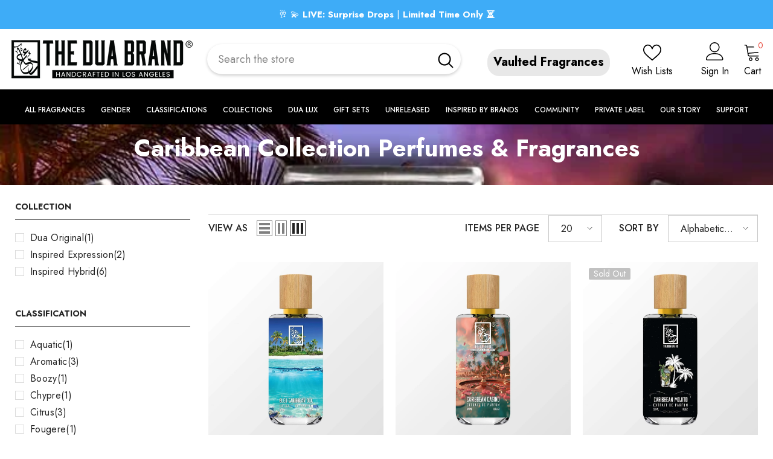

--- FILE ---
content_type: text/json
request_url: https://conf.config-security.com/model
body_size: 87
content:
{"title":"recommendation AI model (keras)","structure":"release_id=0x75:58:64:4c:5f:5a:21:21:7a:61:2a:30:49:7c:29:3f:7e:2e:54:75:32:42:2c:31:5f:23:3d:72:5c;keras;vf9le09f64red9do5v763o0irdhso788pheyabo9hwlt81911ngg6bugvcb779vbb8dd59dy","weights":"../weights/7558644c.h5","biases":"../biases/7558644c.h5"}